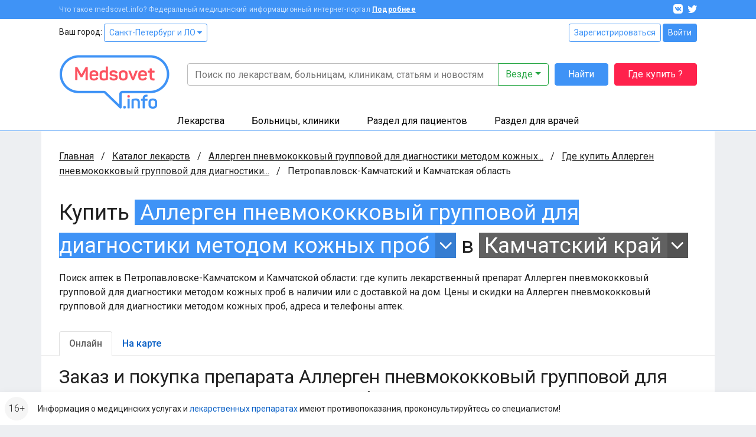

--- FILE ---
content_type: application/javascript
request_url: https://clinics.medsovet.info/js/fileapi/FileAPI.js?h=2d495d13c0
body_size: 16992
content:
/*! FileAPI 2.1.1 - BSD | git://github.com/mailru/FileAPI.git
 * FileAPI — a set of  javascript tools for working with files. Multiupload, drag'n'drop and chunked file upload. Images: crop, resize and auto orientation by EXIF.
 */
!function(e){"use strict";var t=e.HTMLCanvasElement&&e.HTMLCanvasElement.prototype,n=e.Blob&&function(){try{return Boolean(new Blob)}catch(e){return!1}}(),a=n&&e.Uint8Array&&function(){try{return 100===new Blob([new Uint8Array(100)]).size}catch(e){return!1}}(),i=e.BlobBuilder||e.WebKitBlobBuilder||e.MozBlobBuilder||e.MSBlobBuilder,r=(n||i)&&e.atob&&e.ArrayBuffer&&e.Uint8Array&&function(e){var t,r,o,s,l,u;for(t=e.split(",")[0].indexOf("base64")>=0?atob(e.split(",")[1]):decodeURIComponent(e.split(",")[1]),r=new ArrayBuffer(t.length),o=new Uint8Array(r),s=0;s<t.length;s+=1)o[s]=t.charCodeAt(s);return l=e.split(",")[0].split(":")[1].split(";")[0],n?new Blob([a?o:r],{type:l}):((u=new i).append(r),u.getBlob(l))};e.HTMLCanvasElement&&!t.toBlob&&(t.mozGetAsFile?t.toBlob=function(e,n,a){a&&t.toDataURL&&r?e(r(this.toDataURL(n,a))):e(this.mozGetAsFile("blob",n))}:t.toDataURL&&r&&(t.toBlob=function(e,t,n){e(r(this.toDataURL(t,n)))})),e.dataURLtoBlob=r}(window),function(e,t){"use strict";var n,a,i=1,r=function(){},o=e.document,s=o.doctype||{},l=e.navigator.userAgent,u=/safari\//i.test(l)&&!/chrome\//i.test(l),c=/iemobile\//i.test(l),f=!u&&/chrome\//i.test(l)&&"http:"===e.location.protocol,d=e.createObjectURL&&e||e.URL&&URL.revokeObjectURL&&URL||e.webkitURL&&webkitURL,p=e.Blob,h=e.File,m=e.FileReader,g=e.FormData,v=e.XMLHttpRequest,y=e.jQuery,w=!(!(h&&m&&(e.Uint8Array||g||v.prototype.sendAsBinary))||u&&/windows/i.test(l)&&!c),b=w&&"withCredentials"in new v,A=w&&!!p&&!!(p.prototype.webkitSlice||p.prototype.mozSlice||p.prototype.slice),x=(""+"".normalize).indexOf("[native code]")>0,I=e.dataURLtoBlob,F=/img/i,T=/canvas/i,R=/img|canvas/i,C=/input/i,_=/^data:[^,]+,/,E={}.toString,D=e.Math,P=function(t){return(t=new e.Number(D.pow(1024,t))).from=function(e){return D.round(e*this)},t},k={},U=[],S="abort progress error load loadend",B="status statusText readyState response responseXML responseText responseBody".split(" "),L=function(e){return e&&"length"in e},j=function(e,t,n){if(e)if(L(e))for(var a=0,i=e.length;a<i;a++)a in e&&t.call(n,e[a],a,e);else for(var r in e)e.hasOwnProperty(r)&&t.call(n,e[r],r,e)},z=function(e){for(var t=arguments,n=1,a=function(t,n){e[n]=t};n<t.length;n++)j(t[n],a);return e},O=function(e,t,n){if(e){var a=X.uid(e);k[a]||(k[a]={});var i=m&&e&&e instanceof m;j(t.split(/\s+/),(function(t){y&&!i?y.event.add(e,t,n):(k[a][t]||(k[a][t]=[]),k[a][t].push(n),e.addEventListener?e.addEventListener(t,n,!1):e.attachEvent?e.attachEvent("on"+t,n):e["on"+t]=n)}))}},M=function(e,t,n){if(e){var a=X.uid(e),i=k[a]||{},r=m&&e&&e instanceof m;j(t.split(/\s+/),(function(t){if(y&&!r)y.event.remove(e,t,n);else{for(var a=i[t]||[],o=a.length;o--;)if(a[o]===n){a.splice(o,1);break}e.addEventListener?e.removeEventListener(t,n,!1):e.detachEvent?e.detachEvent("on"+t,n):e["on"+t]=null}}))}},H=function(e,t,n){O(e,t,(function a(i){M(e,t,a),n(i)}))},N=function(t){return t.target||(t.target=e.event&&e.event.srcElement||o),3===t.target.nodeType&&(t.target=t.target.parentNode),t},q=function(e){var t=o.createElement("input");return t.setAttribute("type","file"),e in t},X={version:"2.1.1",cors:!1,html5:!0,media:!1,formData:!0,multiPassResize:!0,insecureChrome:f,debug:!1,pingUrl:!1,multiFlash:!1,flashAbortTimeout:0,withCredentials:!0,staticPath:"./dist/",flashUrl:0,flashImageUrl:0,postNameConcat:function(e,t){return e+(null!=t?"["+t+"]":"")},ext2mime:{jpg:"image/jpeg",tif:"image/tiff",txt:"text/plain"},accept:{"image/*":"art bm bmp dwg dxf cbr cbz fif fpx gif ico iefs jfif jpe jpeg jpg jps jut mcf nap nif pbm pcx pgm pict pm png pnm qif qtif ras rast rf rp svf tga tif tiff xbm xbm xpm xwd","audio/*":"m4a flac aac rm mpa wav wma ogg mp3 mp2 m3u mod amf dmf dsm far gdm imf it m15 med okt s3m stm sfx ult uni xm sid ac3 dts cue aif aiff wpl ape mac mpc mpp shn wv nsf spc gym adplug adx dsp adp ymf ast afc hps xs","video/*":"m4v 3gp nsv ts ty strm rm rmvb m3u ifo mov qt divx xvid bivx vob nrg img iso pva wmv asf asx ogm m2v avi bin dat dvr-ms mpg mpeg mp4 mkv avc vp3 svq3 nuv viv dv fli flv wpl"},uploadRetry:0,networkDownRetryTimeout:5e3,chunkSize:0,chunkUploadRetry:0,chunkNetworkDownRetryTimeout:2e3,KB:P(1),MB:P(2),GB:P(3),TB:P(4),EMPTY_PNG:"[data-uri]",expando:"fileapi"+(new Date).getTime(),uid:function(e){return e?e[X.expando]=e[X.expando]||X.uid():(++i,X.expando+i)},log:function(){X.debug&&n&&(a?console.log.apply(console,arguments):console.log([].join.call(arguments," ")))},newImage:function(e,t){var n=o.createElement("img");return t&&X.event.one(n,"error load",(function(e){t("error"==e.type,n),n=null})),n.src=e,n},getXHR:function(){var t;if(v)t=new v;else if(e.ActiveXObject)try{t=new ActiveXObject("MSXML2.XMLHttp.3.0")}catch(e){t=new ActiveXObject("Microsoft.XMLHTTP")}return t},isArray:L,support:{dnd:b&&"ondrop"in o.createElement("div"),cors:b,html5:w,chunked:A,dataURI:!0,accept:q("accept"),multiple:q("multiple")},event:{on:O,off:M,one:H,fix:N},throttle:function(t,n){var a,i;return function(){i=arguments,a||(t.apply(e,i),a=setTimeout((function(){a=0,t.apply(e,i)}),n))}},F:function(){},parseJSON:function(t){return e.JSON&&JSON.parse?JSON.parse(t):new Function("return ("+t.replace(/([\r\n])/g,"\\$1")+");")()},trim:function(e){return(e=String(e)).trim?e.trim():e.replace(/^\s+|\s+$/g,"")},defer:function(){var e,n,a=[],i={resolve:function(t,o){for(i.resolve=r,n=t||!1,e=o;o=a.shift();)o(n,e)},then:function(i){n!==t?i(n,e):a.push(i)}};return i},queue:function(e){var t=0,n=0,a=!1,i=!1,r={inc:function(){n++},next:function(){t++,setTimeout(r.check,0)},check:function(){t>=n&&!a&&r.end()},isFail:function(){return a},fail:function(){!a&&e(a=!0)},end:function(){i||(i=!0,e())}};return r},each:j,afor:function(e,t){var n=0,a=e.length;L(e)&&a--?function i(){t(a!=n&&i,e[n],n++)}():t(!1)},extend:z,isFile:function(e){return"[object File]"===E.call(e)},isBlob:function(e){return this.isFile(e)||"[object Blob]"===E.call(e)},isCanvas:function(e){return e&&T.test(e.nodeName)},getFilesFilter:function(e){return(e="string"==typeof e?e:e.getAttribute&&e.getAttribute("accept")||"")?new RegExp("("+e.replace(/\./g,"\\.").replace(/,/g,"|")+")$","i"):/./},readAsDataURL:function(e,t){X.isCanvas(e)?W(e,t,"load",X.toDataURL(e)):Q(e,t,"DataURL")},readAsBinaryString:function(e,t){G("BinaryString")?Q(e,t,"BinaryString"):Q(e,(function(e){if("load"==e.type)try{e.result=X.toBinaryString(e.result)}catch(t){e.type="error",e.message=t.toString()}t(e)}),"DataURL")},readAsArrayBuffer:function(e,t){Q(e,t,"ArrayBuffer")},readAsText:function(e,t,n){n||(n=t,t="utf-8"),Q(e,n,"Text",t)},toDataURL:function(e,t){return"string"==typeof e?e:e.toDataURL?e.toDataURL(t||"image/png"):void 0},toBinaryString:function(t){return e.atob(X.toDataURL(t).replace(_,""))},readAsImage:function(e,n,a){if(X.isBlob(e))if(d){var i=d.createObjectURL(e);i===t?W(e,n,"error"):X.readAsImage(i,n,a)}else X.readAsDataURL(e,(function(t){"load"==t.type?X.readAsImage(t.result,n,a):(a||"error"==t.type)&&W(e,n,t,null,{loaded:t.loaded,total:t.total})}));else if(X.isCanvas(e))W(e,n,"load",e);else if(F.test(e.nodeName))if(e.complete)W(e,n,"load",e);else{var r="error abort load";H(e,r,(function t(a){"load"==a.type&&d&&d.revokeObjectURL(e.src),M(e,r,t),W(e,n,a,e)}))}else if(e.iframe)W(e,n,{type:"error"});else{var o=X.newImage(e.dataURL||e);X.readAsImage(o,n,a)}},checkFileObj:function(e){var t={},n=X.accept;return"object"==typeof e?t=e:t.name=(e+"").split(/\\|\//g).pop(),null==t.type&&(t.type=t.name.split(".").pop()),j(n,(function(e,n){((e=new RegExp(e.replace(/\s/g,"|"),"i")).test(t.type)||X.ext2mime[t.type])&&(t.type=X.ext2mime[t.type]||n.split("/")[0]+"/"+t.type)})),t},getDropFiles:function(e,t){var n,a=[],i=[],r=$(e),o=r.files,s=r.items,l=L(s)&&s[0]&&J(s[0]),c=X.queue((function(){t(a,i)}));if(l)if(x&&o){var f,d,p=o.length;for(n=new Array(p);p--;){f=o[p];try{d=J(s[p])}catch(e){X.log("[err] getDropFiles: ",e),d=null}K(d)&&(d.isDirectory||d.isFile&&f.name==f.name.normalize("NFC"))?n[p]=d:n[p]=f}}else n=s;else n=o;j(n||[],(function(e){c.inc();try{l&&K(e)?V(e,(function(e,t,n){e?X.log("[err] getDropFiles:",e):a.push.apply(a,t),i.push.apply(i,n),c.next()})):function(e,t){if(!e.type&&(u||e.size%4096==0&&e.size<=102400))if(m)try{var n=new m;H(n,S,(function(e){var a="error"!=e.type;a?(null!=n.readyState&&n.readyState!==n.LOADING||n.abort(),t(a)):t(!1,n.error)})),n.readAsDataURL(e)}catch(e){t(!1,e)}else t(null,new Error("FileReader is not supported"));else t(!0)}(e,(function(t,n){t?a.push(e):e.error=n,i.push(e),c.next()}))}catch(e){c.next(),X.log("[err] getDropFiles: ",e)}})),c.check()},getFiles:function(e,t,n){var a=[];return n?(X.filterFiles(X.getFiles(e),t,n),null):(e.jquery&&(e.each((function(){a=a.concat(X.getFiles(this))})),e=a,a=[]),"string"==typeof t&&(t=X.getFilesFilter(t)),e.originalEvent?e=N(e.originalEvent):e.srcElement&&(e=N(e)),e.dataTransfer?e=e.dataTransfer:e.target&&(e=e.target),e.files?(a=e.files,w||(a[0].blob=e,a[0].iframe=!0)):!w&&Y(e)?X.trim(e.value)&&((a=[X.checkFileObj(e.value)])[0].blob=e,a[0].iframe=!0):L(e)&&(a=e),X.filter(a,(function(e){return!t||t.test(e.name)})))},getTotalSize:function(e){for(var t=0,n=e&&e.length;n--;)t+=e[n].size;return t},getInfo:function(e,t){var n={},a=U.concat();X.isBlob(e)?function i(){var r=a.shift();r?r.test(e.type)?r(e,(function(e,a){e?t(e):(z(n,a),i())})):i():t(!1,n)}():t("not_support_info",n)},addInfoReader:function(e,t){t.test=function(t){return e.test(t)},U.push(t)},filter:function(e,t){for(var n,a=[],i=0,r=e.length;i<r;i++)i in e&&(n=e[i],t.call(n,n,i,e)&&a.push(n));return a},filterFiles:function(e,t,n){if(e.length){var a,i=e.concat(),r=[],o=[];!function e(){i.length?(a=i.shift(),X.getInfo(a,(function(n,i){(t(a,!n&&i)?r:o).push(a),e()}))):n(r,o)}()}else n([],e)},upload:function(e){(e=z({jsonp:"callback",prepare:X.F,beforeupload:X.F,upload:X.F,fileupload:X.F,fileprogress:X.F,filecomplete:X.F,progress:X.F,complete:X.F,pause:X.F,imageOriginal:!0,chunkSize:X.chunkSize,chunkUploadRetry:X.chunkUploadRetry,uploadRetry:X.uploadRetry},e)).imageAutoOrientation&&!e.imageTransform&&(e.imageTransform={rotate:"auto"});var t,n=new X.XHR(e),a=this._getFilesDataArray(e.files),i=this,o=0,s=0,l=!1;return j(a,(function(e){o+=e.size})),n.files=[],j(a,(function(e){n.files.push(e.file)})),n.total=o,n.loaded=0,n.filesLeft=a.length,e.beforeupload(n,e),t=function(){var u,c=a.shift(),f=c&&c.file,d=!1,p=(u={},j(e,(function(e,t){e&&"object"==typeof e&&void 0===e.nodeType&&(e=z({},e)),u[t]=e})),u);if(n.filesLeft=a.length,f&&f.name===X.expando&&(f=null,X.log("[warn] FileAPI.upload() — called without files")),("abort"!=n.statusText||n.current)&&c){if(l=!1,n.currentFile=f,f&&!1===e.prepare(f,p))return void t.call(i);p.file=f,i._getFormData(p,c,(function(l){s||e.upload(n,e);var u=new X.XHR(z({},p,{upload:f?function(){e.fileupload(f,u,p)}:r,progress:f?function(t){d||(d=t.loaded===t.total,e.fileprogress({type:"progress",total:c.total=t.total,loaded:c.loaded=t.loaded},f,u,p),e.progress({type:"progress",total:o,loaded:n.loaded=s+c.size*(t.loaded/t.total)||0},f,u,p))}:r,complete:function(a){j(B,(function(e){n[e]=u[e]})),f&&(c.total=c.total||c.size,c.loaded=c.total,a||(this.progress(c),d=!0,s+=c.size,n.loaded=s),e.filecomplete(a,u,f,p)),setTimeout((function(){t.call(i)}),0)}}));n.abort=function(e){e||(a.length=0),this.current=e,u.abort()},u.send(l)}))}else{var h=200==n.status||201==n.status||204==n.status;e.complete(!h&&(n.statusText||"error"),n,e),l=!0}},setTimeout(t,0),n.append=function(e,r){e=X._getFilesDataArray([].concat(e)),j(e,(function(e){o+=e.size,n.files.push(e.file),r?a.unshift(e):a.push(e)})),n.statusText="",l&&t.call(i)},n.remove=function(e){for(var t,n=a.length;n--;)a[n].file==e&&(t=a.splice(n,1),o-=t.size);return t},n},_getFilesDataArray:function(e){var t=[],n={};if(Y(e)){var a=X.getFiles(e);n[e.name||"file"]=null!==e.getAttribute("multiple")?a:a[0]}else L(e)&&Y(e[0])?j(e,(function(e){n[e.name||"file"]=X.getFiles(e)})):n=e;return j(n,(function e(n,a){L(n)?j(n,(function(t){e(t,a)})):n&&(n.name||n.image)&&t.push({name:a,file:n,size:n.size,total:n.size,loaded:0})})),t.length||t.push({file:{name:X.expando}}),t},_getFormData:function(e,t,n){var a=t.file,i=t.name,r=a.name,o=a.type,s=X.support.transform&&e.imageTransform,l=new X.Form,u=X.queue((function(){n(l)})),c=s&&function(e){var t;for(t in e)if(e.hasOwnProperty(t)&&!(e[t]instanceof Object||"overlay"===t||"filter"===t))return!0;return!1}(s),f=X.postNameConcat;j(e.data,(function e(t,n){"object"==typeof t?j(t,(function(t,a){e(t,f(n,a))})):l.append(n,t)})),function t(n){n.image?(u.inc(),n.toData((function(e,a){n.file&&(a.type=n.file.type,a.quality=n.matrix.quality,r=n.file&&n.file.name),r=r||(new Date).getTime()+".png",t(a),u.next()}))):X.Image&&s&&(/^image/.test(n.type)||R.test(n.nodeName))?(u.inc(),c&&(s=[s]),X.Image.transform(n,s,e.imageAutoOrientation,(function(t,a){if(c&&!t)I||X.flashEngine||(l.multipart=!0),l.append(i,a[0],r,s[0].type||o);else{var d=0;t||j(a,(function(e,t){I||X.flashEngine||(l.multipart=!0),s[t].postName||(d=1),l.append(s[t].postName||f(i,t),e,r,s[t].type||o)})),(t||e.imageOriginal)&&l.append(f(i,d?"original":null),n,r,o)}u.next()}))):r!==X.expando&&l.append(i,n,r)}(a),u.check()},reset:function(e,t){var n,a;return y?(a=y(e).clone(!0).insertBefore(e).val("")[0],t||y(e).remove()):(n=e.parentNode,(a=n.insertBefore(e.cloneNode(!0),e)).value="",t||n.removeChild(e),j(k[X.uid(e)],(function(t,n){j(t,(function(t){M(e,n,t),O(a,n,t)}))}))),a},load:function(e,t){var n=X.getXHR();return n?(n.open("GET",e,!0),n.overrideMimeType&&n.overrideMimeType("text/plain; charset=x-user-defined"),O(n,"progress",(function(e){e.lengthComputable&&t({type:e.type,loaded:e.loaded,total:e.total},n)})),n.onreadystatechange=function(){if(4==n.readyState)if(n.onreadystatechange=null,200==n.status){var a={name:(e=e.split("/"))[e.length-1],size:n.getResponseHeader("Content-Length"),type:n.getResponseHeader("Content-Type")};a.dataURL="data:"+a.type+";base64,"+X.encode64(n.responseBody||n.responseText),t({type:"load",result:a},n)}else t({type:"error"},n)},n.send(null)):t({type:"error"}),n},encode64:function(e){var t="ABCDEFGHIJKLMNOPQRSTUVWXYZabcdefghijklmnopqrstuvwxyz0123456789+/=",n="",a=0;for("string"!=typeof e&&(e=String(e));a<e.length;){var i,r,o=255&e.charCodeAt(a++),s=255&e.charCodeAt(a++),l=255&e.charCodeAt(a++),u=o>>2,c=(3&o)<<4|s>>4;isNaN(s)?i=r=64:(i=(15&s)<<2|l>>6,r=isNaN(l)?64:63&l),n+=t.charAt(u)+t.charAt(c)+t.charAt(i)+t.charAt(r)}return n}};function W(e,t,n,a,i){var r={type:n.type||n,target:e,result:a};z(r,i),t(r)}function G(e){return m&&!!m.prototype["readAs"+e]}function Q(e,n,a,i){if(X.isBlob(e)&&G(a)){var r=new m;O(r,S,(function t(a){var i=a.type;"progress"==i?W(e,n,a,a.target.result,{loaded:a.loaded,total:a.total}):"loadend"==i?(M(r,S,t),r=null):W(e,n,a,a.target.result)}));try{i?r["readAs"+a](e,i):r["readAs"+a](e)}catch(a){W(e,n,"error",t,{error:a.toString()})}}else W(e,n,"error",t,{error:"filreader_not_support_"+a})}function K(e){return e&&(e.isFile||e.isDirectory)}function J(e){var t;return e.getAsEntry?t=e.getAsEntry():e.webkitGetAsEntry&&(t=e.webkitGetAsEntry()),t}function V(e,t){if(e)if(e.isFile)e.file((function(n){n.fullPath=e.fullPath,t(!1,[n],[n])}),(function(n){e.error=n,t("FileError.code: "+n.code,[],[e])}));else if(e.isDirectory){var n=e.createReader(),a=!0,i=[],r=[e],o=function(n){e.error=n,t("DirectoryError.code: "+n.code,i,r)};n.readEntries((function s(l){a&&(a=!1,l.length||(e.error=new Error("directory is empty"))),l.length?X.afor(l,(function(e,t){V(t,(function(t,a,l){t||(i=i.concat(a)),r=r.concat(l),e?e():n.readEntries(s,o)}))})):t(!1,i,r)}),o)}else V(J(e),t);else{var s=new Error("invalid entry");(e=new Object(e)).error=s,t(s.message,[],[e])}}function Y(e){return C.test(e&&e.tagName)}function $(e){return(e.originalEvent||e||"").dataTransfer||{}}X.addInfoReader(/^image/,(function(e,t){if(!e.__dimensions){var n=e.__dimensions=X.defer();X.readAsImage(e,(function(e){var t=e.target;n.resolve("load"!=e.type&&"error",{width:t.width,height:t.height}),t.src=X.EMPTY_PNG,t=null}))}e.__dimensions.then(t)})),X.event.dnd=function(e,t,n){var a,i;n||(n=t,t=X.F),m?(O(e,"dragenter dragleave dragover",t.ff=t.ff||function(e){for(var n=$(e).types,r=n&&n.length,o=!1;r--;)if(~n[r].indexOf("File")){e.preventDefault(),i!==e.type&&("dragleave"!=(i=e.type)&&t.call(e.currentTarget,!0,e),o=!0);break}o&&(clearTimeout(a),a=setTimeout((function(){t.call(e.currentTarget,"dragleave"!=i,e)}),50))}),O(e,"drop",n.ff=n.ff||function(e){e.preventDefault(),i=0,X.getDropFiles(e,(function(t,a){n.call(e.currentTarget,t,a,e)})),t.call(e.currentTarget,!1,e)})):X.log("Drag'n'Drop -- not supported")},X.event.dnd.off=function(e,t,n){M(e,"dragenter dragleave dragover",t.ff),M(e,"drop",n.ff)},y&&!y.fn.dnd&&(y.fn.dnd=function(e,t){return this.each((function(){X.event.dnd(this,e,t)}))},y.fn.offdnd=function(e,t){return this.each((function(){X.event.dnd.off(this,e,t)}))}),e.FileAPI=z(X,e.FileAPI),X.log("FileAPI: "+X.version),X.log("protocol: "+e.location.protocol),X.log("doctype: ["+s.name+"] "+s.publicId+" "+s.systemId),j(o.getElementsByTagName("meta"),(function(e){/x-ua-compatible/i.test(e.getAttribute("http-equiv"))&&X.log("meta.http-equiv: "+e.getAttribute("content"))}));try{n=!!console.log,a=!!console.log.apply}catch(e){}X.flashUrl||(X.flashUrl=X.staticPath+"FileAPI.flash.swf"),X.flashImageUrl||(X.flashImageUrl=X.staticPath+"FileAPI.flash.image.swf"),X.flashWebcamUrl||(X.flashWebcamUrl=X.staticPath+"FileAPI.flash.camera.swf")}(window,void 0),function(e,t,n){"use strict";var a=Math.min,i=Math.round,r=function(){return t.createElement("canvas")},o=!1,s={8:270,3:180,6:90,7:270,4:180,5:90};try{o=r().toDataURL("image/png").indexOf("data:image/png")>-1}catch(e){}function l(t){if(t instanceof l){var n=new l(t.file);return e.extend(n.matrix,t.matrix),n}if(!(this instanceof l))return new l(t);this.file=t,this.size=t.size||100,this.matrix={sx:0,sy:0,sw:0,sh:0,dx:0,dy:0,dw:0,dh:0,resize:0,deg:0,quality:1,filter:0}}l.prototype={image:!0,constructor:l,set:function(t){return e.extend(this.matrix,t),this},crop:function(e,t,a,i){return a===n&&(a=e,i=t,e=t=0),this.set({sx:e,sy:t,sw:a,sh:i||a})},resize:function(e,t,n){return/min|max|height|width/.test(t)&&(n=t,t=e),this.set({dw:e,dh:t||e,resize:n})},preview:function(e,t){return this.resize(e,t||e,"preview")},rotate:function(e){return this.set({deg:e})},filter:function(e){return this.set({filter:e})},overlay:function(e){return this.set({overlay:e})},clone:function(){return new l(this)},_load:function(t,n){var a=this;/img|video/i.test(t.nodeName)?n.call(a,null,t):e.readAsImage(t,(function(e){n.call(a,"load"!=e.type,e.result)}))},_apply:function(t,n){var i,o=r(),s=this.getMatrix(t),u=o.getContext("2d"),c=t.videoWidth||t.width,f=t.videoHeight||t.height,d=s.deg,p=s.dw,h=s.dh,m=c,g=f,v=s.filter,y=t,w=s.overlay,b=e.queue((function(){t.src=e.EMPTY_PNG,n(!1,o)})),A=e.renderImageToCanvas;for(d-=360*Math.floor(d/360),t._type=this.file.type;s.multipass&&a(m/p,g/h)>2;)m=m/2+.5|0,g=g/2+.5|0,(i=r()).width=m,i.height=g,y!==t?(A(i,y,0,0,y.width,y.height,0,0,m,g),y=i):(A(y=i,t,s.sx,s.sy,s.sw,s.sh,0,0,m,g),s.sx=s.sy=s.sw=s.sh=0);o.width=d%180?h:p,o.height=d%180?p:h,o.type=s.type,o.quality=s.quality,u.rotate(d*Math.PI/180),A(u.canvas,y,s.sx,s.sy,s.sw||y.width,s.sh||y.height,180==d||270==d?-p:0,90==d||180==d?-h:0,p,h),u.setTransform(1,0,0,1,0,0),p=o.width,h=o.height,w&&e.each([].concat(w),(function(t){b.inc();var n=new window.Image,a=function(){var i=0|t.x,r=0|t.y,o=t.w||n.width,s=t.h||n.height,l=t.rel;i=1==l||4==l||7==l?(p-o+i)/2:2==l||5==l||8==l?p-(o+i):i,r=3==l||4==l||5==l?(h-s+r)/2:l>=6?h-(s+r):r,e.event.off(n,"error load abort",a);try{u.globalAlpha=t.opacity||1,u.drawImage(n,i,r,o,s)}catch(e){}b.next()};e.event.on(n,"error load abort",a),n.src=t.src,n.complete&&a()})),v&&(b.inc(),l.applyFilter(o,v,b.next)),b.check()},getMatrix:function(t){var n,r,o=e.extend({},this.matrix),s=o.sw=o.sw||t.videoWidth||t.naturalWidth||t.width,l=o.sh=o.sh||t.videoHeight||t.naturalHeight||t.height,u=o.dw=o.dw||s,c=o.dh=o.dh||l,f=s/l,d=u/c,p=o.resize;"preview"==p?u==s&&c==l||(d>=f?r=(n=s)/d:n=(r=l)*d,n==s&&r==l||(o.sx=~~((s-n)/2),o.sy=~~((l-r)/2),s=n,l=r)):"height"==p?u=c*f:"width"==p?c=u/f:p&&(s>u||l>c?"min"==p?(u=i(f<d?a(s,u):c*f),c=i(f<d?u/f:a(l,c))):(u=i(f>=d?a(s,u):c*f),c=i(f>=d?u/f:a(l,c))):(u=s,c=l));return o.sw=s,o.sh=l,o.dw=u,o.dh=c,o.multipass=e.multiPassResize,o},_trans:function(t){this._load(this.file,(function(n,a){if(n)t(n);else try{this._apply(a,t)}catch(n){e.log("[err] FileAPI.Image.fn._apply:",n),t(n)}}))},get:function(t){if(e.support.transform){var n=this,a=n.matrix;"auto"==a.deg?e.getInfo(n.file,(function(e,i){a.deg=s[i&&i.exif&&i.exif.Orientation]||0,n._trans(t)})):n._trans(t)}else t("not_support_transform");return this},toData:function(e){return this.get(e)}},l.exifOrientation=s,l.transform=function(t,a,i,r){function o(o,s){var u={},c=e.queue((function(e){r(e,u)}));o?c.fail():e.each(a,(function(e,a){if(!c.isFail()){var r=new l(s.nodeType?s:t),o="function"==typeof e;if(o?e(s,r):e.width?r[e.preview?"preview":"resize"](e.width,e.height,e.strategy):e.maxWidth&&(s.width>e.maxWidth||s.height>e.maxHeight)&&r.resize(e.maxWidth,e.maxHeight,"max"),e.crop){var f=e.crop;r.crop(0|f.x,0|f.y,f.w||f.width,f.h||f.height)}e.rotate===n&&i&&(e.rotate="auto"),r.set({type:r.matrix.type||e.type||t.type||"image/png"}),o||r.set({deg:e.rotate,overlay:e.overlay,filter:e.filter,quality:e.quality||1}),c.inc(),r.toData((function(e,t){e?c.fail():(u[a]=t,c.next())}))}}))}t.width?o(!1,t):e.getInfo(t,o)},e.each(["TOP","CENTER","BOTTOM"],(function(t,n){e.each(["LEFT","CENTER","RIGHT"],(function(e,a){l[t+"_"+e]=3*n+a,l[e+"_"+t]=3*n+a}))})),l.toCanvas=function(e){var n=t.createElement("canvas");return n.width=e.videoWidth||e.width,n.height=e.videoHeight||e.height,n.getContext("2d").drawImage(e,0,0),n},l.fromDataURL=function(t,n,a){var i=e.newImage(t);e.extend(i,n),a(i)},l.applyFilter=function(t,n,a){"function"==typeof n?n(t,a):window.Caman&&window.Caman("IMG"==t.tagName?l.toCanvas(t):t,(function(){"string"==typeof n?this[n]():e.each(n,(function(e,t){this[t](e)}),this),this.render(a)}))},e.renderImageToCanvas=function(t,n,a,i,r,o,s,l,u,c){try{return t.getContext("2d").drawImage(n,a,i,r,o,s,l,u,c)}catch(t){throw e.log("renderImageToCanvas failed"),t}},e.support.canvas=e.support.transform=o,e.Image=l}(FileAPI,document),function(e){"use strict";!function(e){if(!window.navigator||!window.navigator.platform||!/iP(hone|od|ad)/.test(window.navigator.platform))return;var t=e.renderImageToCanvas;e.detectSubsampling=function(e){var t,n;return e.width*e.height>1048576&&((t=document.createElement("canvas")).width=t.height=1,(n=t.getContext("2d")).drawImage(e,1-e.width,0),0===n.getImageData(0,0,1,1).data[3])},e.detectVerticalSquash=function(e,t){var n,a,i,r,o=e.naturalHeight||e.height,s=document.createElement("canvas"),l=s.getContext("2d");for(t&&(o/=2),s.width=1,s.height=o,l.drawImage(e,0,0),n=l.getImageData(0,0,1,o).data,a=0,i=o,r=o;r>a;)0===n[4*(r-1)+3]?i=r:a=r,r=i+a>>1;return r/o||1},e.renderImageToCanvas=function(n,a,i,r,o,s,l,u,c,f){if("image/jpeg"===a._type){var d,p,h,m,g=n.getContext("2d"),v=document.createElement("canvas"),y=1024,w=v.getContext("2d");if(v.width=y,v.height=y,g.save(),(d=e.detectSubsampling(a))&&(i/=2,r/=2,o/=2,s/=2),p=e.detectVerticalSquash(a,d),d||1!==p){for(r*=p,c=Math.ceil(y*c/o),f=Math.ceil(y*f/s/p),u=0,m=0;m<s;){for(l=0,h=0;h<o;)w.clearRect(0,0,y,y),w.drawImage(a,i,r,o,s,-h,-m,o,s),g.drawImage(v,0,0,y,y,l,u,c,f),h+=y,l+=c;m+=y,u+=f}return g.restore(),n}}return t(n,a,i,r,o,s,l,u,c,f)}}(FileAPI)}(),function(e,t){"use strict";var n=t.document,a=t.FormData,i=function(){this.items=[]},r=t.encodeURIComponent;function o(t,n,a){var i=t.blob,r=t.file;if(r){if(!i.toDataURL)return void e.readAsBinaryString(i,(function(e){"load"==e.type&&n(t,e.result)}));var o={"image/jpeg":".jpe?g","image/png":".png"},s=o[t.type]?t.type:"image/png",l=o[s]||".png",u=i.quality||1;r.match(new RegExp(l+"$","i"))||(r+=l.replace("?","")),t.file=r,t.type=s,!a&&i.toBlob?i.toBlob((function(e){n(t,e)}),s,u):n(t,e.toBinaryString(i.toDataURL(s,u)))}else n(t,i)}i.prototype={append:function(e,t,n,a){this.items.push({name:e,blob:t&&t.blob||(null==t?"":t),file:t&&(n||t.name),type:t&&(a||t.type)})},each:function(e){for(var t=0,n=this.items.length;t<n;t++)e.call(this,this.items[t])},toData:function(t,n){n._chunked=e.support.chunked&&n.chunkSize>0&&1==e.filter(this.items,(function(e){return e.file})).length,e.support.html5?e.formData&&!this.multipart&&a?n._chunked?(e.log("FileAPI.Form.toPlainData"),this.toPlainData(t)):(e.log("FileAPI.Form.toFormData"),this.toFormData(t)):(e.log("FileAPI.Form.toMultipartData"),this.toMultipartData(t)):(e.log("FileAPI.Form.toHtmlData"),this.toHtmlData(t))},_to:function(t,n,a,i){var r=e.queue((function(){n(t)}));this.each((function(o){try{a(o,t,r,i)}catch(t){e.log("FileAPI.Form._to: "+t.message),n(t)}})),r.check()},toHtmlData:function(t){this._to(n.createDocumentFragment(),t,(function(t,a){var i,r=t.blob;t.file?(e.reset(r,!0),r.name=t.name,r.disabled=!1,a.appendChild(r)):((i=n.createElement("input")).name=t.name,i.type="hidden",i.value=r,a.appendChild(i))}))},toPlainData:function(e){this._to({},e,(function(e,t,n){e.file&&(t.type=e.file),e.blob.toBlob?(n.inc(),o(e,(function(e,a){t.name=e.name,t.file=a,t.size=a.length,t.type=e.type,n.next()}))):e.file?(t.name=e.blob.name,t.file=e.blob,t.size=e.blob.size,t.type=e.type):(t.params||(t.params=[]),t.params.push(r(e.name)+"="+r(e.blob))),t.start=-1,t.end=t.file&&t.file.FileAPIReadPosition||-1,t.retry=0}))},toFormData:function(e){this._to(new a,e,(function(e,t,n){e.blob&&e.blob.toBlob?(n.inc(),o(e,(function(e,a){t.append(e.name,a,e.file),n.next()}))):e.file?t.append(e.name,e.blob,e.file):t.append(e.name,e.blob),e.file&&t.append("_"+e.name,e.file)}))},toMultipartData:function(t){this._to([],t,(function(e,t,n,a){n.inc(),o(e,(function(e,i){t.push("--_"+a+'\r\nContent-Disposition: form-data; name="'+e.name+'"'+(e.file?'; filename="'+r(e.file)+'"':"")+(e.file?"\r\nContent-Type: "+(e.type||"application/octet-stream"):"")+"\r\n\r\n"+(e.file?i:r(i))+"\r\n"),n.next()}),!0)}),e.expando)}},e.Form=i}(FileAPI,window),function(e,t){"use strict";var n=function(){},a=e.document,i=function(e){this.uid=t.uid(),this.xhr={abort:n,getResponseHeader:n,getAllResponseHeaders:n},this.options=e},r={"":1,XML:1,Text:1,Body:1};i.prototype={status:0,statusText:"",constructor:i,getResponseHeader:function(e){return this.xhr.getResponseHeader(e)},getAllResponseHeaders:function(){return this.xhr.getAllResponseHeaders()||{}},end:function(a,i){var r=this,o=r.options;r.end=r.abort=n,r.status=a,i&&(r.statusText=i),t.log("xhr.end:",a,i),o.complete(200!=a&&201!=a&&(r.statusText||"unknown"),r),r.xhr&&r.xhr.node&&setTimeout((function(){var t=r.xhr.node;try{t.parentNode.removeChild(t)}catch(e){}try{delete e[r.uid]}catch(e){}e[r.uid]=r.xhr.node=null}),9)},abort:function(){this.end(0,"abort"),this.xhr&&(this.xhr.aborted=!0,this.xhr.abort())},send:function(e){var t=this,n=this.options;e.toData((function(e){e instanceof Error?t.end(0,e.message):(n.upload(n,t),t._send.call(t,n,e))}),n)},_send:function(n,i){var o,s=this,l=s.uid,u=s.uid+"Load",c=n.url;if(t.log("XHR._send:",i),n.cache||(c+=(~c.indexOf("?")?"&":"?")+t.uid()),i.nodeName){var f=n.jsonp;c=c.replace(/([a-z]+)=(\?)/i,"$1="+l),n.upload(n,s);var d=function(e){if(~c.indexOf(e.origin))try{var n=t.parseJSON(e.data);n.id==l&&p(n.status,n.statusText,n.response)}catch(e){p(0,e.message)}},p=e[l]=function(n,a,i){s.readyState=4,s.responseText=i,s.end(n,a),t.event.off(e,"message",d),e[l]=o=m=e[u]=null};s.xhr.abort=function(){try{m.stop?m.stop():m.contentWindow.stop?m.contentWindow.stop():m.contentWindow.document.execCommand("Stop")}catch(e){}p(0,"abort")},t.event.on(e,"message",d),e[u]=function(){try{var e=m.contentWindow,n=e.document,a=e.result||t.parseJSON(n.body.innerHTML);p(a.status,a.statusText,a.response)}catch(e){t.log("[transport.onload]",e)}},(o=a.createElement("div")).innerHTML='<form target="'+l+'" action="'+c+'" method="POST" enctype="multipart/form-data" style="position: absolute; top: -1000px; overflow: hidden; width: 1px; height: 1px;"><iframe name="'+l+'" src="javascript:false;" onload="window.'+u+" && "+u+'();"></iframe>'+(f&&n.url.indexOf("=?")<0?'<input value="'+l+'" name="'+f+'" type="hidden"/>':"")+"</form>";var h=o.getElementsByTagName("form")[0],m=o.getElementsByTagName("iframe")[0];h.appendChild(i),t.log(h.parentNode.innerHTML),a.body.appendChild(o),s.xhr.node=o,s.readyState=2;try{h.submit()}catch(e){t.log("iframe.error: "+e)}h=null}else{if(c=c.replace(/([a-z]+)=(\?)&?/i,""),this.xhr&&this.xhr.aborted)return void t.log("Error: already aborted");if(o=s.xhr=t.getXHR(),i.params&&(c+=(c.indexOf("?")<0?"?":"&")+i.params.join("&")),o.open(n.uploadMethod||"POST",c,!0),"boolean"==typeof n.uploadCredentials?o.withCredentials=n.uploadCredentials?"true":null:t.withCredentials&&(o.withCredentials="true"),n.headers&&n.headers["X-Requested-With"]||o.setRequestHeader("X-Requested-With","XMLHttpRequest"),t.each(n.headers,(function(e,t){o.setRequestHeader(t,e)})),n._chunked){o.upload&&o.upload.addEventListener("progress",t.throttle((function(e){i.retry||n.progress({type:e.type,total:i.size,loaded:i.start+e.loaded,totalSize:i.size},s,n)}),100),!1),o.onreadystatechange=function(){var e=parseInt(o.getResponseHeader("X-Last-Known-Byte"),10);if(s.status=o.status,s.statusText=o.statusText,s.readyState=o.readyState,4==o.readyState){for(var a in r)s["response"+a]=o["response"+a];if(o.onreadystatechange=null,!o.status||o.status-201>0)if(t.log("Error: "+o.status),(!o.status&&!o.aborted||500==o.status||416==o.status)&&++i.retry<=n.chunkUploadRetry){var l=o.status?0:t.chunkNetworkDownRetryTimeout;n.pause(i.file,n),t.log("X-Last-Known-Byte: "+e),e?i.end=e:(i.end=i.start-1,416==o.status&&(i.end=i.end-n.chunkSize)),setTimeout((function(){s._send(n,i)}),l)}else s.end(o.status);else i.retry=0,i.end==i.size-1?s.end(o.status):(t.log("X-Last-Known-Byte: "+e),e&&(i.end=e),i.file.FileAPIReadPosition=i.end,setTimeout((function(){s._send(n,i)}),0));o=null}},i.start=i.end+1,i.end=Math.max(Math.min(i.start+n.chunkSize,i.size)-1,i.start);var g=i.file,v=(g.slice||g.mozSlice||g.webkitSlice).call(g,i.start,i.end+1);i.size&&!v.size?setTimeout((function(){s.end(-1)})):(o.setRequestHeader("Content-Range","bytes "+i.start+"-"+i.end+"/"+i.size),o.setRequestHeader("Content-Disposition","attachment; filename="+encodeURIComponent(i.name)),o.setRequestHeader("Content-Type",i.type||"application/octet-stream"),o.send(v)),g=v=null}else if(o.upload&&o.upload.addEventListener("progress",t.throttle((function(e){n.progress(e,s,n)}),100),!1),o.onreadystatechange=function(){if(s.status=o.status,s.statusText=o.statusText,s.readyState=o.readyState,4==o.readyState){for(var e in r)s["response"+e]=o["response"+e];if(o.onreadystatechange=null,!o.status||o.status>201)if(t.log("Error: "+o.status),(!o.status&&!o.aborted||500==o.status)&&(n.retry||0)<n.uploadRetry){n.retry=(n.retry||0)+1;var a=t.networkDownRetryTimeout;n.pause(n.file,n),setTimeout((function(){s._send(n,i)}),a)}else s.end(o.status);else s.end(o.status);o=null}},t.isArray(i)){o.setRequestHeader("Content-Type","multipart/form-data; boundary=_"+t.expando);var y=i.join("")+"--_"+t.expando+"--";if(o.sendAsBinary)o.sendAsBinary(y);else{var w=Array.prototype.map.call(y,(function(e){return 255&e.charCodeAt(0)}));o.send(new Uint8Array(w).buffer)}}else o.send(i)}}},t.XHR=i}(window,FileAPI),function(e,t){"use strict";var n=e.URL||e.webkitURL,a=e.document,i=e.navigator,r=i.getUserMedia||i.webkitGetUserMedia||i.mozGetUserMedia||i.msGetUserMedia,o=!!r;t.support.media=o;var s,l,u,c,f=function(e){this.video=e};f.prototype={isActive:function(){return!!this._active},start:function(e){var o,s,l=this,u=l.video,c=function(t){l._active=!t,clearTimeout(s),clearTimeout(o),e&&e(t,l)};r.call(i,{video:!0},(function(e){l.stream=e;try{u.src=n.createObjectURL(e)}catch(t){u.srcObject=e}o=setInterval((function(){(function(e){var n,i=a.createElement("canvas"),r=!1;try{(n=i.getContext("2d")).drawImage(e,0,0,1,1),r=255!=n.getImageData(0,0,1,1).data[4]}catch(e){t.log("[FileAPI.Camera] detectVideoSignal:",e)}return r})(u)&&c(null)}),1e3),s=setTimeout((function(){c("timeout")}),5e3),u.play()}),c)},stop:function(){try{this._active=!1,this.video.pause();try{this.stream.stop()}catch(e){t.each(this.stream.getTracks(),(function(e){e.stop()}))}this.stream=null}catch(e){t.log("[FileAPI.Camera] stop:",e)}},shot:function(){return new d(this.video)}},f.get=function(e){return new f(e.firstChild)},f.publish=function(n,i,r){"function"==typeof i&&(r=i,i={}),i=t.extend({},{width:"100%",height:"100%",start:!0},i),n.jquery&&(n=n[0]);var s=function(e){if(e)r(e);else{var t=f.get(n);i.start?t.start(r):r(null,t)}};if(n.style.width=p(i.width),n.style.height=p(i.height),t.html5&&o&&!t.insecureChrome){var l=a.createElement("video");l.style.width=p(i.width),l.style.height=p(i.height),e.jQuery?jQuery(n).empty():n.innerHTML="",n.appendChild(l),s()}else f.fallback(n,i,s)},f.fallback=function(e,t,n){n("not_support_camera")},f.checkAlreadyCaptured=(l=i.mediaDevices,u=e.MediaStreamTrack,c=i.enumerateDevices,s=l&&l.enumerateDevices?function(e){l.enumerateDevices().then(e)}:u&&u.getSources?u.getSources.bind(u):c?c.bind(i):function(e){e([])},function(e){s((function(t){var n=t.some((function(e){return("videoinput"===e.kind||"video"===e.kind)&&e.label}));e(n)}))});var d=function(e){var n=e.nodeName?t.Image.toCanvas(e):e,a=t.Image(n);return a.type="image/png",a.width=n.width,a.height=n.height,a.size=n.width*n.height*4,a};function p(e){return e>=0?e+"px":e}f.Shot=d,t.Camera=f}(window,FileAPI),function(e,t,n){"use strict";var a=e.document,i=e.location,r=e.navigator,o=n.each;n.support.flash=function(){var t=r.mimeTypes,a=!1;if(r.plugins&&"object"==typeof r.plugins["Shockwave Flash"])a=r.plugins["Shockwave Flash"].description&&!(t&&t["application/x-shockwave-flash"]&&!t["application/x-shockwave-flash"].enabledPlugin);else try{a=!(!e.ActiveXObject||!new ActiveXObject("ShockwaveFlash.ShockwaveFlash"))}catch(e){n.log("Flash -- does not supported.")}return a&&/^file:/i.test(i)&&n.log("[warn] Flash does not work on `file:` protocol."),a}(),n.support.flash&&(!n.html5||!n.support.html5||n.cors&&!n.support.cors||n.media&&!n.support.media||n.insecureChrome)&&function(){var s=n.uid(),l=0,u={},c=/^https?:/i,f={_fn:{},init:function(){var e=a.body&&a.body.firstChild;if(e)do{if(1==e.nodeType){n.log("FlashAPI.state: awaiting");var t=a.createElement("div");return t.id="_"+s,p(t,{top:1,right:1,width:5,height:5,position:"absolute",zIndex:"2147483647"}),e.parentNode.insertBefore(t,e),void f.publish(t,s)}}while(e=e.nextSibling);l<10&&setTimeout(f.init,50*++l)},publish:function(e,t,a){a=a||{},e.innerHTML=d({id:t,src:y(n.flashUrl,"r="+n.version),wmode:a.camera?"":"transparent",flashvars:"callback="+(a.onEvent||"FileAPI.Flash.onEvent")+"&flashId="+t+"&storeKey="+r.userAgent.match(/\d/gi).join("")+"_"+n.version+(f.isReady||(n.pingUrl?"&ping="+n.pingUrl:""))+"&timeout="+n.flashAbortTimeout+(a.camera?"&useCamera="+y(n.flashWebcamUrl):"")+"&debug="+(n.debug?"1":"")})},ready:function(){n.log("FlashAPI.state: ready"),f.ready=n.F,f.isReady=!0,f.patch(),f.patchCamera&&f.patchCamera(),n.event.on(a,"mouseover",f.mouseover),n.event.on(a,"click",(function(e){f.mouseover(e)&&(e.preventDefault?e.preventDefault():e.returnValue=!0)}))},getEl:function(){return a.getElementById("_"+s)},getWrapper:function(e){do{if(/js-fileapi-wrapper/.test(e.className))return e}while((e=e.parentNode)&&e!==a.body)},mouseover:function(t){var i=n.event.fix(t).target;if(/input/i.test(i.nodeName)&&"file"==i.type&&!i.disabled){var r=i.getAttribute(s),o=f.getWrapper(i);if(n.multiFlash){if("i"==r||"r"==r)return!1;if("p"!=r){i.setAttribute(s,"i");var l=a.createElement("div");if(!o)return void n.log("[err] FlashAPI.mouseover: js-fileapi-wrapper not found");p(l,{top:0,left:0,width:i.offsetWidth,height:i.offsetHeight,zIndex:"2147483647",position:"absolute"}),o.appendChild(l),f.publish(l,n.uid()),i.setAttribute(s,"p")}return!0}if(o){var u=function(t){var n=t.getBoundingClientRect(),i=a.body,r=(t&&t.ownerDocument).documentElement;return{top:n.top+(e.pageYOffset||r.scrollTop)-(r.clientTop||i.clientTop||0),left:n.left+(e.pageXOffset||r.scrollLeft)-(r.clientLeft||i.clientLeft||0),width:n.right-n.left,height:n.bottom-n.top}}(o);p(f.getEl(),u),f.curInp=i}}else/object|embed/i.test(i.nodeName)||p(f.getEl(),{top:1,left:1,width:5,height:5})},onEvent:function(e){var t=e.type;if("ready"==t){try{f.getInput(e.flashId).setAttribute(s,"r")}catch(e){}return f.ready(),setTimeout((function(){f.mouseenter(e)}),50),!0}"ping"===t?n.log("(flash -> js).ping:",[e.status,e.savedStatus],e.error):"log"===t?n.log("(flash -> js).log:",e.target):t in f&&setTimeout((function(){n.log("FlashAPI.event."+e.type+":",e),f[t](e)}),1)},mouseenter:function(e){var t=f.getInput(e.flashId);if(t){f.cmd(e,"multiple",null!=t.getAttribute("multiple"));var a=[],i={};o((t.getAttribute("accept")||"").split(/,\s*/),(function(e){n.accept[e]&&o(n.accept[e].split(" "),(function(e){i[e]=1}))})),o(i,(function(e,t){a.push(t)})),f.cmd(e,"accept",a.length?a.join(",")+","+a.join(",").toUpperCase():"*")}},get:function(t){return a[t]||e[t]||a.embeds[t]},getInput:function(e){if(!n.multiFlash)return f.curInp;try{var t=f.getWrapper(f.get(e));if(t)return t.getElementsByTagName("input")[0]}catch(t){n.log('[err] Can not find "input" by flashId:',e,t)}},select:function(e){var i,r=f.getInput(e.flashId),s=n.uid(r),l=e.target.files;o(l,(function(e){n.checkFileObj(e)})),u[s]=l,a.createEvent?((i=a.createEvent("Event")).files=l,i.initEvent("change",!0,!0),r.dispatchEvent(i)):t?t(r).trigger({type:"change",files:l}):((i=a.createEventObject()).files=l,r.fireEvent("onchange",i))},cmd:function(e,t,a,i){try{return n.log("(js -> flash)."+t+":",a),f.get(e.flashId||e).cmd(t,a)}catch(r){n.log("(js -> flash).onError:",r.toString()),i||setTimeout((function(){f.cmd(e,t,a,!0)}),50)}},patch:function(){n.flashEngine=!0,h(n,{getFiles:function(e,t,a){if(a)return n.filterFiles(n.getFiles(e),t,a),null;var i=n.isArray(e)?e:u[n.uid(e.target||e.srcElement||e)];return i?(t&&(t=n.getFilesFilter(t),i=n.filter(i,(function(e){return t.test(e.name)}))),i):this.parent.apply(this,arguments)},getInfo:function(e,t){if(m(e))this.parent.apply(this,arguments);else if(e.isShot)t(null,e.info={width:e.width,height:e.height});else{if(!e.__info){var a=e.__info=n.defer();f.cmd(e,"getFileInfo",{id:e.id,callback:g((function t(n,i){v(t),a.resolve(n,e.info=i)}))})}e.__info.then(t)}}}),n.support.transform=!0,n.Image&&h(n.Image.prototype,{get:function(e,t){return this.set({scaleMode:t||"noScale"}),this.parent(e)},_load:function(e,t){if(n.log("FlashAPI.Image._load:",e),m(e))this.parent.apply(this,arguments);else{var a=this;n.getInfo(e,(function(n){t.call(a,n,e)}))}},_apply:function(e,t){if(n.log("FlashAPI.Image._apply:",e),m(e))this.parent.apply(this,arguments);else{var a=this.getMatrix(e.info),i=t;f.cmd(e,"imageTransform",{id:e.id,matrix:a,callback:g((function r(o,s){n.log("FlashAPI.Image._apply.callback:",o),v(r),o?i(o):n.support.html5||n.support.dataURI&&!(s.length>3e4)?(a.filter&&(i=function(e,i){e?t(e):n.Image.applyFilter(i,a.filter,(function(){t(e,this.canvas)}))}),n.newImage("data:"+e.type+";base64,"+s,i)):w({width:a.deg%180?a.dh:a.dw,height:a.deg%180?a.dw:a.dh,scale:a.scaleMode},s,i)}))})}},toData:function(e){var t=this.file,a=t.info,i=this.getMatrix(a);n.log("FlashAPI.Image.toData"),m(t)?this.parent.apply(this,arguments):("auto"==i.deg&&(i.deg=n.Image.exifOrientation[a&&a.exif&&a.exif.Orientation]||0),e.call(this,!t.info,{id:t.id,flashId:t.flashId,name:t.name,type:t.type,matrix:i}))}}),n.Image&&h(n.Image,{fromDataURL:function(e,t,a){!n.support.dataURI||e.length>3e4?w(n.extend({scale:"exactFit"},t),e.replace(/^data:[^,]+,/,""),(function(e,t){a(t)})):this.parent(e,t,a)}}),h(n.Form.prototype,{toData:function(e){for(var t=this.items,a=t.length;a--;)if(t[a].file&&m(t[a].blob))return this.parent.apply(this,arguments);n.log("FlashAPI.Form.toData"),e(t)}}),h(n.XHR.prototype,{_send:function(e,t){if(t.nodeName||t.append&&n.support.html5||n.isArray(t)&&"string"==typeof t[0])return this.parent.apply(this,arguments);var a,i,r={},l={},u=this;if(o(t,(function(e){e.file?(l[e.name]=e=b(e.blob),i=e.id,a=e.flashId):r[e.name]=e.blob})),i||(a=s),!a)return n.log("[err] FlashAPI._send: flashId -- undefined"),this.parent.apply(this,arguments);n.log("FlashAPI.XHR._send: "+a+" -> "+i),u.xhr={headers:{},abort:function(){f.cmd(a,"abort",{id:i})},getResponseHeader:function(e){return this.headers[e]},getAllResponseHeaders:function(){return this.headers}};var c=n.queue((function(){f.cmd(a,"upload",{url:y(e.url.replace(/([a-z]+)=(\?)&?/i,"")),data:r,files:i?l:null,headers:e.headers||{},callback:g((function t(a){var i=a.type,r=a.result;n.log("FlashAPI.upload."+i),"progress"==i?(a.loaded=Math.min(a.loaded,a.total),a.lengthComputable=!0,e.progress(a)):"complete"==i?(v(t),"string"==typeof r&&(u.responseText=r.replace(/%22/g,'"').replace(/%5c/g,"\\").replace(/%26/g,"&").replace(/%25/g,"%")),u.end(a.status||200)):"abort"!=i&&"error"!=i||(u.end(a.status||0,a.message),v(t))}))})}));o(l,(function(e){c.inc(),n.getInfo(e,c.next)})),c.check()}})}};function d(e){return('<object id="#id#" classid="clsid:D27CDB6E-AE6D-11cf-96B8-444553540000" width="'+(e.width||"100%")+'" height="'+(e.height||"100%")+'"><param name="movie" value="#src#" /><param name="flashvars" value="#flashvars#" /><param name="swliveconnect" value="true" /><param name="allowscriptaccess" value="always" /><param name="allownetworking" value="all" /><param name="menu" value="false" /><param name="wmode" value="#wmode#" /><embed flashvars="#flashvars#" swliveconnect="true" allownetworking="all" allowscriptaccess="always" name="#id#" src="#src#" width="'+(e.width||"100%")+'" height="'+(e.height||"100%")+'" menu="false" wmode="transparent" type="application/x-shockwave-flash"></embed></object>').replace(/#(\w+)#/gi,(function(t,n){return e[n]}))}function p(e,t){var n,a;if(e&&e.style)for(n in t){"number"==typeof(a=t[n])&&(a+="px");try{e.style[n]=a}catch(e){}}}function h(e,t){o(t,(function(t,n){var a=e[n];e[n]=function(){return this.parent=a,t.apply(this,arguments)}}))}function m(e){return e&&!e.flashId}function g(e){var t=e.wid=n.uid();return f._fn[t]=e,"FileAPI.Flash._fn."+t}function v(e){try{f._fn[e.wid]=null,delete f._fn[e.wid]}catch(e){}}function y(e,t){if(!c.test(e)){if(/^\.\//.test(e)||"/"!=e.charAt(0)){var n=i.pathname;e=((n=n.substr(0,n.lastIndexOf("/")))+"/"+e).replace("/./","/")}"//"!=e.substr(0,2)&&(e="//"+i.host+e),c.test(e)||(e=i.protocol+e)}return t&&(e+=(/\?/.test(e)?"&":"?")+t),e}function w(e,t,i){var r,o=n.uid(),s=a.createElement("div"),l=10;for(r in e)s.setAttribute(r,e[r]),s[r]=e[r];p(s,e),e.width="100%",e.height="100%",s.innerHTML=d(n.extend({id:o,src:y(n.flashImageUrl,"r="+n.uid()),wmode:"opaque",flashvars:"scale="+e.scale+"&callback="+g((function e(){return v(e),--l>0&&function(){try{f.get(o).setImage(t)}catch(e){n.log('[err] FlashAPI.Preview.setImage -- can not set "base64":',e)}}(),!0}))},e)),i(!1,s),s=null}function b(e){return{id:e.id,name:e.name,matrix:e.matrix,flashId:e.flashId}}n.Flash=f,n.newImage("[data-uri]",(function(e,t){n.support.dataURI=!(1!=t.width||1!=t.height),f.init()}))}()}(window,window.jQuery,FileAPI),function(e,t,n){"use strict";var a=n.each,i=[];!n.support.flash||!n.media||n.support.media&&n.html5&&!n.insecureChrome||function(){function e(e){var t=e.wid=n.uid();return n.Flash._fn[t]=e,"FileAPI.Flash._fn."+t}function t(e){try{n.Flash._fn[e.wid]=null,delete n.Flash._fn[e.wid]}catch(e){}}var r=n.Flash;n.extend(n.Flash,{patchCamera:function(){n.Camera.fallback=function(a,i,o){var s=n.uid();n.log("FlashAPI.Camera.publish: "+s),r.publish(a,s,n.extend(i,{camera:!0,onEvent:e((function e(a){"camera"===a.type&&(t(e),a.error?(n.log("FlashAPI.Camera.publish.error: "+a.error),o(a.error)):(n.log("FlashAPI.Camera.publish.success: "+s),o(null)))}))}))},a(i,(function(e){n.Camera.fallback.apply(n.Camera,e)})),i=[],n.extend(n.Camera.prototype,{_id:function(){return this.video.id},start:function(a){var i=this;r.cmd(this._id(),"camera.on",{callback:e((function e(r){t(e),r.error?(n.log("FlashAPI.camera.on.error: "+r.error),a(r.error,i)):(n.log("FlashAPI.camera.on.success: "+i._id()),i._active=!0,a(null,i))}))})},stop:function(){this._active=!1,r.cmd(this._id(),"camera.off")},shot:function(){n.log("FlashAPI.Camera.shot:",this._id());var e=n.Flash.cmd(this._id(),"shot",{});return e.type="image/png",e.flashId=this._id(),e.isShot=!0,new n.Camera.Shot(e)}})}}),n.Camera.fallback=function(){i.push(arguments)}}()}(window,window.jQuery,FileAPI),"function"==typeof define&&define.amd&&define("FileAPI",[],(function(){return FileAPI}));